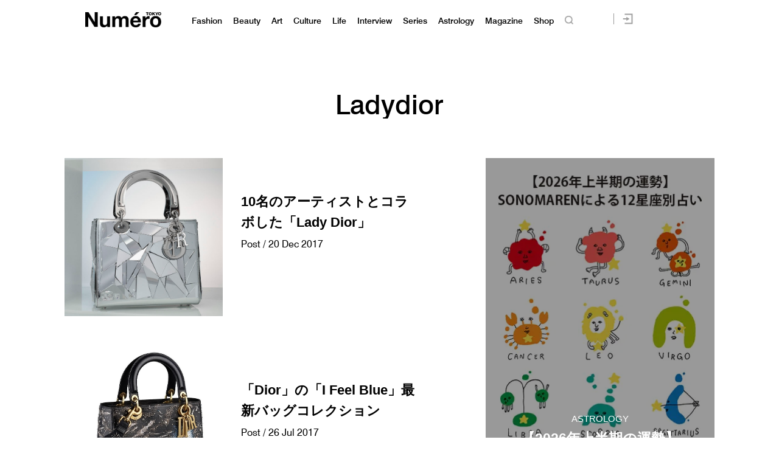

--- FILE ---
content_type: text/javascript;charset=utf-8
request_url: https://id.cxense.com/public/user/id?json=%7B%22identities%22%3A%5B%7B%22type%22%3A%22ckp%22%2C%22id%22%3A%22mkfx9o6tsg5wfcp0%22%7D%2C%7B%22type%22%3A%22lst%22%2C%22id%22%3A%22eiv05xtdgcwp1ecil3yqxxj6a%22%7D%2C%7B%22type%22%3A%22cst%22%2C%22id%22%3A%22eiv05xtdgcwp1ecil3yqxxj6a%22%7D%5D%7D&callback=cXJsonpCB2
body_size: 189
content:
/**/
cXJsonpCB2({"httpStatus":200,"response":{"userId":"cx:2bu7y0z00x6pz11deb1cdbjcax:1kov6nq2uavjj","newUser":true}})

--- FILE ---
content_type: application/javascript; charset=utf-8
request_url: https://fundingchoicesmessages.google.com/f/AGSKWxVnD7qaD6QX2sUtQJcEgOK0d0OFgOobo1dkH_DjPtsWGV4068THx1zxqm8251uXxVWwlLR3s7MuBR44atLpIzvr4ThyNkVpY97s2HH7j3iM4Rvg5i-lhwxpeTkyYwfsTfmOTVs70_i66xfzNlWN219c1pCcBUDVrIYKmWqFkpzm45T11q0dsPdI_kLQ/_/amzn_omakase.=728x90;_438x60._files/ad.-rollout-ad-
body_size: -1289
content:
window['67dd5987-cf98-4892-82d5-0c91e06df16f'] = true;

--- FILE ---
content_type: text/javascript;charset=utf-8
request_url: https://p1cluster.cxense.com/p1.js
body_size: 99
content:
cX.library.onP1('eiv05xtdgcwp1ecil3yqxxj6a');
